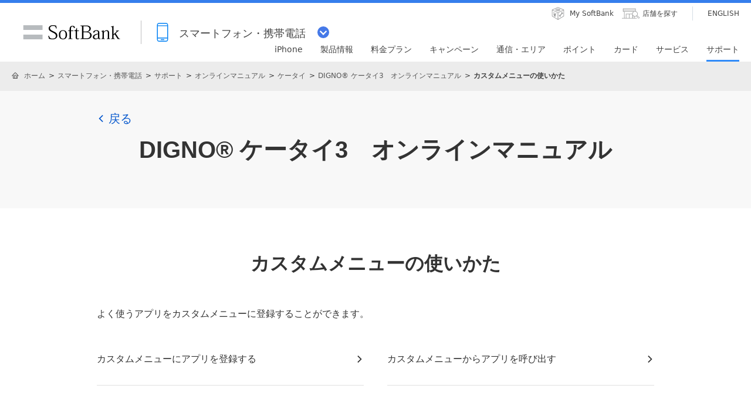

--- FILE ---
content_type: text/html; charset=UTF-8
request_url: https://www.softbank.jp/mobile/support/manual/keitai/digno-keitai3/menu/20596/
body_size: 6388
content:
<!DOCTYPE html>
<html lang="ja">
<head>
<!--=========== METADATA ============-->
<meta charset="utf-8">
<link rel="canonical" href="https://www.softbank.jp/mobile/support/manual/keitai/digno-keitai3/menu/20596/">
<title>カスタムメニューの使いかた | DIGNO® ケータイ3 オンラインマニュアル（取扱説明書） | ソフトバンク</title>
<meta name="description" content="ソフトバンクのケータイ「DIGNO® ケータイ3」の操作方法についてご案内します。">
<meta name="keywords" content="取扱説明書,製品サポート,SoftBank,ソフトバンクモバイル,ソフトバンク,モバイル,softbank,mobile,携帯,携帯電話,ケータイ,DIGNO® ケータイ3">
<meta property="og:title" content="カスタムメニューの使いかた | DIGNO® ケータイ3 オンラインマニュアル（取扱説明書） | ソフトバンク">
<meta property="og:type" content="article">
<meta property="og:description" content="ソフトバンクのケータイ「DIGNO® ケータイ3」の操作方法についてご案内します。">
<meta property="og:url" content="https://www.softbank.jp/mobile/support/manual/keitai/digno-keitai3/menu/20596/">
<meta property="og:image" content="https://www.softbank.jp/site/set/common/shared/img/icon_softbank.gif">
<meta property="og:site_name" content="ソフトバンク">
<meta property="fb:app_id" content="378662655513103">
<!--========== /METADATA ============-->
<link rel="shortcut icon" href="/site/set/common/p/img/favicon.ico">
<script type="text/javascript">var nowDate = '20210105114253';</script>
<!--============ COMMON IMPORT =============-->
<!-- /site/design/parts/area/pc/common-code-lv3-mercury -->
<meta name="viewport" content="width=device-width">
<script>!function(r){var s=' src="/site/set/common/src.js"',c=s.match(/^ src="(\/\/[^\/]+)/);Array.isArray(c)?r.CDN_FQDN=c[1]:r.CDN_FQDN=""}(window);</script><link rel="stylesheet" href="/site/set/common/sunshine/p/css/index.css?20200304" media="all">
<link rel="stylesheet" href="/site/set/common/sunshine/p/css/print.css" media="print">
<link rel="stylesheet" href="/site/set/common/info/v1/p/css/index.css">
<link rel="stylesheet" href="/site/set/common/p/css/rf2017-ph1-print.css" media="print">
<link rel="stylesheet" href="/site/set/common/mercury/shared/css/l3-base.css?20200611">
<link rel="stylesheet" href="/site/set/common/mercury/shared/css/l3.css?20200611">
<noscript>
<link rel="stylesheet" href="/site/set/common/noscript/v1/p/css/index.css">
</noscript>
<script src="/site/set/common/sunshine/p/js/index.js?20200316" defer></script>
<script src="/site/set/common/mercury/shared/js/l3-vendor_2024.js" defer></script>
<script src="/site/set/common/mercury/shared/js/l3.js?20200611" defer></script>
<!-- / /site/design/parts/area/pc/common-code-lv3-mercury -->
<!-- /site/design/parts/area/pc/common-code-lv3-mobile-mercury -->
<link rel="stylesheet" href="/mobile/set/common/mercury/shared/css/category-style.b3s.css">
<script src="/mobile/set/common/mercury/shared/js/category-script.b3s.js?20200611" defer></script>
<link rel="stylesheet" href="/mobile/set/common/mercury/shared/css/category-style.u96.css?20200304">
<script src="/mobile/set/common/mercury/shared/js/category-script.u96.js?20191118" defer></script>
<script src="https://wtr.mb.softbank.jp/sba/js/sb_analytics_client.js" type="text/javascript"></script>
<!--=========== /COMMON IMPORT =============-->
<!--============ LOCAL IMPORT =============-->
<link rel="stylesheet" href="/mobile/set/data/support/manual/keitai/petName/menu/categoryId/css/shared/index.mercury.b3s.css">
<script src="/mobile/set/data/support/manual/keitai/petName/menu/categoryId/js/shared/index.mercury.b3s.js" defer></script>
<!--============ /LOCAL IMPORT =============-->
</head>
<body >
<div id="sb-appshell-v1" class="sb-appshell-v1">
<!-- site ticker -->
<noscript>
<aside id="sb-appshell-v1-header-info" class="sb-appshell-v1-header-info">
<div class="noscript-layout">
<p class="noscript-layout_text">当ウェブサイトでは、JavaScriptを使用しています。ご使用のブラウザー設定においてJavaScriptをオン（有効）にしていただきますようお願いいたします。</p>
</div>
</aside>
</noscript>
<!-- /site/design/parts/area/pc/header/utility/utility-mobile/ -->
<!-- ▼ヘッダー▼ -->
<div id="sb-appshell-v1-header-fixed-area" class="sb-appshell-v1-header-fixed-area">
    <div class="sb-appshell-v1-header-fixed-area_inner">
        <header id="sb-appshell-v1-header" class="sb-appshell-v1-header _ga_area_header">
            <div class="sb-appshell-v1-header_inner">
                <div class="sb-appshell-v1-header_logo">
                    <div class="sb-appshell-v1-header_logo-inner"><a href="/" class="sb-appshell-v1-header_logo-image">SoftBank</a></div>
                </div>
                <div class="sb-appshell-v1-header_world-menu">
                    <button class="sb-appshell-v1-header_world-menu-button" data-sb-appshell-v1-button="world-menu">
                        <span class="sb-appshell-v1-header_category-title sb-appshell-v1-header_category-title-mobile">
                            <span class="sb-appshell-v1-header_category-title-text">スマートフォン・携帯電話</span>
                        </span>
                    </button>
                </div>
            </div>

            <div class="sb-appshell-v1-header_utility">
                <div class="sb-appshell-v1-header_utility-list">
                    <div class="sb-appshell-v1-header_utility-item">
                        <a href="/mysoftbank/" class="sb-appshell-v1-header_utility-link sb-appshell-v1-header_utility-link-mysoftbank"><span class="sb-appshell-v1-header_utility-link-inner">My SoftBank</span></a>
                    </div>
                    <div class="sb-appshell-v1-header_utility-item">
                        <a href="/shop/" class="sb-appshell-v1-header_utility-link sb-appshell-v1-header_utility-link-search"><span class="sb-appshell-v1-header_utility-link-inner">店舗を探す</span></a>
                    </div>
                    <div class="sb-appshell-v1-header_utility-item sb-appshell-v1-header_utility-item-language" lang="en">
                        <a href="/en/" class="sb-appshell-v1-header_utility-link sb-appshell-v1-header_utility-link-language" lang="en"><span class="sb-appshell-v1-header_utility-link-inner">ENGLISH</span></a>
                    </div>
                </div>
            </div>

            <!-- .sb-appshell-v1-header_inner -->
            <nav id="sb-appshell-v1-header-nav" class="sb-appshell-v1-header-nav" role="navigation">
                <div class="sb-appshell-v1-header-nav_globalnav _ga_area_category_nav">
                    <ul class="sb-appshell-v1-header-nav_globalnav-list">
                        <li class="sb-appshell-v1-header-nav_globalnav-item">
                            <a href="/iphone/" class="sb-appshell-v1-header-nav_globalnav-link"><span class="sb-appshell-v1-header-nav_globalnav-link-inner">iPhone</span></a>
                        </li>
                        <li class="sb-appshell-v1-header-nav_globalnav-item">
                            <a href="/mobile/products/" class="sb-appshell-v1-header-nav_globalnav-link"><span class="sb-appshell-v1-header-nav_globalnav-link-inner">製品情報</span></a>
                        </li>
                        <li class="sb-appshell-v1-header-nav_globalnav-item">
                            <a href="/mobile/price_plan/" class="sb-appshell-v1-header-nav_globalnav-link"><span class="sb-appshell-v1-header-nav_globalnav-link-inner">料金プラン</span></a>
                        </li>
                        <li class="sb-appshell-v1-header-nav_globalnav-item">
                            <a href="/mobile/campaigns/" class="sb-appshell-v1-header-nav_globalnav-link"><span class="sb-appshell-v1-header-nav_globalnav-link-inner">キャンペーン</span></a>
                        </li>
                        <li class="sb-appshell-v1-header-nav_globalnav-item">
                            <a href="/mobile/network/" class="sb-appshell-v1-header-nav_globalnav-link"><span class="sb-appshell-v1-header-nav_globalnav-link-inner">通信・エリア</span></a>
                        </li>
                        <li class="sb-appshell-v1-header-nav_globalnav-item">
                            <a href="/mobile/point/" class="sb-appshell-v1-header-nav_globalnav-link"><span class="sb-appshell-v1-header-nav_globalnav-link-inner">ポイント</span></a>
                        </li>
                        <li class="sb-appshell-v1-header-nav_globalnav-item">
                            <a data-href="/card/" class="sb-appshell-v1-header-nav_globalnav-link"><span class="sb-appshell-v1-header-nav_globalnav-link-inner">カード</span></a>
                        </li>
                        <li class="sb-appshell-v1-header-nav_globalnav-item">
                            <a href="/mobile/service/" class="sb-appshell-v1-header-nav_globalnav-link"><span class="sb-appshell-v1-header-nav_globalnav-link-inner">サービス</span></a>
                        </li>
                        <li class="sb-appshell-v1-header-nav_globalnav-item">
                            <a href="/mobile/support/contact/" class="sb-appshell-v1-header-nav_globalnav-link"><span class="sb-appshell-v1-header-nav_globalnav-link-inner">サポート</span></a>
                        </li>
                    </ul>
                    <!-- .sb-appshell-v1-header-nav_globalnav-list -->
                </div>
                <!-- .sb-appshell-v1-header-nav_globalnav -->
                <div class="sb-appshell-v1-header-nav_megadropdown _ga_area_category_nav sb-appshell-v1-header-nav_megadropdown--hide" style="display: none; height: auto; top: 28px; opacity: 0;">
                    <div class="sb-appshell-v1-header-nav_megadropdown-view ps ps--active-y" style="max-height: 174px;">
                        <div class="sb-appshell-v1-header-nav_megadropdown-view-inner">
                            <div class="sb-appshell-v1-header-nav_megadropdown-header">
                                <div class="sb-appshell-v1-header-nav_megadropdown-header-inner">
                                    <div id="sb-appshell-v1-header-nav_megadropdown-header-search" class="sb-appshell-v1-header-nav_megadropdown-header-search sb-appshell-v1-header-nav_megadropdown-header-search--open">
                                        <form class="sb-appshell-v1-header-nav_megadropdown-header-search-form" name="search_form" action="/search_result/">
                                            <div class="sb-appshell-v1-header-nav_megadropdown-header-search-form-data">
                                                <input class="sb-appshell-v1-header-nav_megadropdown-header-search-form-text" type="text" name="kw" placeholder="" autocomplete="off" />
                                                <input type="hidden" name="ca" value="SBM" />
                                                <input type="hidden" name="a" value="SiteSearch" />
                                                <input type="hidden" name="corpId" value="atc130008" />
                                                <button type="submit" class="sb-appshell-v1-header-nav_megadropdown-header-search-form-submit">検索</button>
                                            </div>
                                        </form>
                                    </div>

                                    <button class="sb-appshell-v1-header-nav_megadropdown-header-close-button">閉じる</button>
                                </div>
                                <!-- .sb-appshell-v1-header-nav_megadropdown-header-inner -->
                            </div>
                            <!-- .sb-appshell-v1-header-nav_megadropdown-header -->

                            <div class="sb-appshell-v1-header-nav_megadropdown-contents">
                                <div
                                    class="sb-appshell-v1-header-nav_megadropdown-category-item sb-appshell-v1-header-nav_megadropdown-category-item--current"
                                    data-sb-megadropdown-category="/mobile/products/"
                                    style="display: block; opacity: 1;"
                                >
                                    <div class="sb-appshell-v1-header-nav_megadropdown-lv3-header">
                                        <div class="sb-appshell-v1-header-nav_megadropdown-lv3-header-link"><a href="/mobile/products/" class="sb-appshell-v1-header-nav_megadropdown-lv3-header-link-text">製品情報 トップ</a></div>
                                    </div>
                                    <!-- #sb-appshell-v1-header-nav_megadropdown-lv3-header -->
                                    <div class="sb-appshell-v1-header-nav_megadropdown-lv3-section">
                                        <div class="sb-appshell-v1-header-nav_megadropdown-lv4">
                                            <ul class="sb-appshell-v1-header-nav_megadropdown-lv4-list">
                                                <li class="sb-appshell-v1-header-nav_megadropdown-lv4-item">
                                                    <div class="sb-appshell-v1-header-nav_megadropdown-lv4-link-container"><a href="/iphone/" class="sb-appshell-v1-header-nav_megadropdown-lv4-link" style="height: 60px;">iPhone</a></div>
                                                </li>
                                                <li class="sb-appshell-v1-header-nav_megadropdown-lv4-item">
                                                    <div class="sb-appshell-v1-header-nav_megadropdown-lv4-link-container">
                                                        <a href="/mobile/products/google-pixel/" class="sb-appshell-v1-header-nav_megadropdown-lv4-link" style="height: 60px;">Google Pixel</a>
                                                    </div>
                                                </li>
                                                <li class="sb-appshell-v1-header-nav_megadropdown-lv4-item">
                                                    <div class="sb-appshell-v1-header-nav_megadropdown-lv4-link-container">
                                                        <a href="/mobile/products/smartphone/" class="sb-appshell-v1-header-nav_megadropdown-lv4-link" style="height: 60px;">スマートフォン</a>
                                                    </div>
                                                </li>
                                                <li class="sb-appshell-v1-header-nav_megadropdown-lv4-item">
                                                    <div class="sb-appshell-v1-header-nav_megadropdown-lv4-link-container">
                                                        <a href="/mobile/products/keitai/" class="sb-appshell-v1-header-nav_megadropdown-lv4-link" style="height: 60px;">ケータイ</a>
                                                    </div>
                                                </li>
                                                <li class="sb-appshell-v1-header-nav_megadropdown-lv4-item">
                                                    <div class="sb-appshell-v1-header-nav_megadropdown-lv4-link-container"><a href="/mobile/ipad/" class="sb-appshell-v1-header-nav_megadropdown-lv4-link" style="height: 60px;">iPad</a></div>
                                                </li>
                                                <li class="sb-appshell-v1-header-nav_megadropdown-lv4-item">
                                                    <div class="sb-appshell-v1-header-nav_megadropdown-lv4-link-container">
                                                        <a href="/mobile/products/tablet/" class="sb-appshell-v1-header-nav_megadropdown-lv4-link" style="height: 60px;">タブレット・パソコン</a>
                                                    </div>
                                                </li>
                                                <li class="sb-appshell-v1-header-nav_megadropdown-lv4-item">
                                                    <div class="sb-appshell-v1-header-nav_megadropdown-lv4-link-container">
                                                        <a href="/mobile/apple-watch/" class="sb-appshell-v1-header-nav_megadropdown-lv4-link" style="height: 60px;">Apple Watch</a>
                                                    </div>
                                                </li>
                                                <li class="sb-appshell-v1-header-nav_megadropdown-lv4-item">
                                                    <div class="sb-appshell-v1-header-nav_megadropdown-lv4-link-container">
                                                        <a href="/mobile/products/google-pixel-watch/" class="sb-appshell-v1-header-nav_megadropdown-lv4-link" style="height: 60px;">Google Pixel Watch</a>
                                                    </div>
                                                </li>
                                               <li class="sb-appshell-v1-header-nav_megadropdown-lv4-item">
                                                    <div class="sb-appshell-v1-header-nav_megadropdown-lv4-link-container">
                                                        <a href="/mobile/products/sim/" class="sb-appshell-v1-header-nav_megadropdown-lv4-link" style="height: 60px;">SIM</a>
                                                    </div>
                                                </li>
                                            </ul>
                                            <!-- .sb-appshell-v1-header-nav_megadropdown-lv4-list -->
                                        </div>
                                        <!-- .sb-appshell-v1-header-nav_megadropdown-lv4 -->
                                    </div>
                                    <!-- #sb-appshell-v1-header-nav_megadropdown-lv3-section -->
                                </div>
                                <!-- #sb-appshell-v1-header-nav_megadropdown-category-item -->

                                <div class="sb-appshell-v1-header-nav_megadropdown-category-item" data-sb-megadropdown-category="/card/" style="opacity: 0;">
                                    <div class="sb-appshell-v1-header-nav_megadropdown-lv3-header">
                                    </div>
                                    <!-- #sb-appshell-v1-header-nav_megadropdown-lv3-header -->
                                    <div class="sb-appshell-v1-header-nav_megadropdown-lv3-section">
                                        <div class="sb-appshell-v1-header-nav_megadropdown-lv4">
                                            <ul class="sb-appshell-v1-header-nav_megadropdown-lv4-list">
                                                <li class="sb-appshell-v1-header-nav_megadropdown-lv4-item">
                                                    <div class="sb-appshell-v1-header-nav_megadropdown-lv4-link-container">
                                                        <a href="/card/paypay-card/" class="sb-appshell-v1-header-nav_megadropdown-lv4-link" style="height: 60px;">PayPayカード</a>
                                                    </div>
                                                </li>
                                                <li class="sb-appshell-v1-header-nav_megadropdown-lv4-item">
                                                    <div class="sb-appshell-v1-header-nav_megadropdown-lv4-link-container">
                                                        <a href="/card/paypay-card/#gold" class="sb-appshell-v1-header-nav_megadropdown-lv4-link" style="height: 60px;">PayPayカード ゴールド</a>
                                                    </div>
                                                </li>
                                                <li class="sb-appshell-v1-header-nav_megadropdown-lv4-item">
                                                    <div class="sb-appshell-v1-header-nav_megadropdown-lv4-link-container">
                                                        <a href="/card/" class="sb-appshell-v1-header-nav_megadropdown-lv4-link" style="height: 60px;">ソフトバンクカード</a>
                                                    </div>
                                                </li>
                                            </ul>
                                            <!-- .sb-appshell-v1-header-nav_megadropdown-lv4-list -->
                                        </div>
                                        <!-- .sb-appshell-v1-header-nav_megadropdown-lv4 -->
                                    </div>
                                    <!-- #sb-appshell-v1-header-nav_megadropdown-lv3-section -->
                                </div>
                                <!-- #sb-appshell-v1-header-nav_megadropdown-category-item -->
                            </div>
                            <!-- #sb-appshell-v1-header-nav_megadropdown-category-->

                            <div class="sb-appshell-v1-header-nav_megadropdown-footer">
                                <div class="sb-appshell-v1-header-nav_megadropdown-footer-support">
                                    <div class="sb-appshell-v1-header-nav_megadropdown-footer-support-list">
                                        <a href="/mobile/support/contact/" class="sb-appshell-v1-header-nav_megadropdown-footer-support-link sb-appshell-v1-header-nav_megadropdown-footer-support-link-contact">お問い合わせ</a>
                                        <a href="/support/faq/" class="sb-appshell-v1-header-nav_megadropdown-footer-support-link sb-appshell-v1-header-nav_megadropdown-footer-support-link-faq">よくあるご質問</a>
                                    </div>
                                </div>
                            </div>
                        </div>
                        <!-- #sb-appshell-v1-header-nav_megadropdown-view-inner -->
                        <div class="ps__rail-x" style="left: 0px; bottom: 0px;"><div class="ps__thumb-x" tabindex="0" style="left: 0px; width: 0px;"></div></div>
                        <div class="ps__rail-y" style="top: 0px; height: 174px; right: 0px;"><div class="ps__thumb-y" tabindex="0" style="top: 0px; height: 70px;"></div></div>
                    </div>
                    <!-- #sb-appshell-v1-header-nav_megadropdown-view -->
                    <div class="sb-appshell-v1-header-nav_megadropdown-overlay" style="height: 174px;"></div>
                </div>
                <!-- #sb-appshell-v1-header-nav_megadropdown -->
            </nav>

        </header>
        <!-- #sb-appshell-v1-header -->

        <nav id="sb-appshell-v1-world-menu" class="sb-appshell-v1-world-menu _ga_area_world_nav">
            <div class="sb-appshell-v1-world-menu_view">
                <p class="sb-appshell-v1-world-menu_title">知りたいサービスを選んでください</p>
                <div class="sb-appshell-v1-world-menu_list">
                    <ul class="sb-appshell-v1-world-menu_list-lv1">
                        <li class="sb-appshell-v1-world-menu_list-lv1-item">
                            <a href="/mobile/" class="sb-appshell-v1-world-menu_list-lv1-link sb-appshell-v1-world-menu_list-lv1-link-mobile">
                                <span class="sb-appshell-v1-world-menu_list-lv1-link-text">
                                    スマートフォン<br />
                                    携帯電話
                                </span>
                            </a>
                        </li>
                        <li class="sb-appshell-v1-world-menu_list-lv1-item">
                            <a href="/internet/" class="sb-appshell-v1-world-menu_list-lv1-link sb-appshell-v1-world-menu_list-lv1-link-internet">
                                <span class="sb-appshell-v1-world-menu_list-lv1-link-text">
                                    インターネット<br />
                                    固定電話
                                </span>
                            </a>
                        </li>
                        <li class="sb-appshell-v1-world-menu_list-lv1-item">
                            <a href="/energy/" class="sb-appshell-v1-world-menu_list-lv1-link sb-appshell-v1-world-menu_list-lv1-link-energy">
                                <span class="sb-appshell-v1-world-menu_list-lv1-link-text">でんき</span>
                            </a>
                        </li>
                    </ul>
                    <ul class="sb-appshell-v1-world-menu_list-lv1">
                        <li class="sb-appshell-v1-world-menu_list-lv1-item">
                            <a href="/biz/" class="sb-appshell-v1-world-menu_list-lv1-link sb-appshell-v1-world-menu_list-lv1-link-biz">
                                <span class="sb-appshell-v1-world-menu_list-lv1-link-text">法人のお客さま</span>
                            </a>
                        </li>
                        <li class="sb-appshell-v1-world-menu_list-lv1-item">
                            <a href="/corp/" class="sb-appshell-v1-world-menu_list-lv1-link sb-appshell-v1-world-menu_list-lv1-link-corp">
                                <span class="sb-appshell-v1-world-menu_list-lv1-link-text">企業・IR</span>
                            </a>
                        </li>
                        <li class="sb-appshell-v1-world-menu_list-lv1-item">
                            <a href="/mobile/special/softbank-5g/" class="sb-appshell-v1-world-menu_list-lv1-link sb-appshell-v1-world-menu_list-lv1-link-softbank-5g">
                                <span class="sb-appshell-v1-world-menu_list-lv1-link-text">SoftBank 5G</span>
                            </a>
                        </li>
                    </ul>
                </div>
            </div>
        </nav>
    </div>
    <!-- .sb-appshell-v1-header-fixed-area_inner -->
</div>
<!-- .sb-appshell-v1-header-fixed-area --><!-- ▲ヘッダー▲ -->
<div id="sb-appshell-v1-container" class="sb-appshell-v1-container">
<div id="sb-appshell-v1-contents" class="sb-appshell-v1-contents">
<div id="sb-appshell-v1-header-breadcrumbs" class="sb-appshell-v1-header-breadcrumbs">
<div class="sb-appshell-v1-header-breadcrumbs_inner">
<ol class="sb-appshell-v1-header-breadcrumbs_list">
<li class="sb-appshell-v1-header-breadcrumbs_item sb-appshell-v1-header-breadcrumbs_item-home"><a href="/" class="sb-appshell-v1-header-breadcrumbs_item-link">ホーム</a></li>
<li class="sb-appshell-v1-header-breadcrumbs_item"><a href="/mobile/" class="sb-appshell-v1-header-breadcrumbs_item-link">スマートフォン・携帯電話</a></li>
<li class="sb-appshell-v1-header-breadcrumbs_item"><a href="/mobile/support/" class="sb-appshell-v1-header-breadcrumbs_item-link">サポート</a></li>
<li class="sb-appshell-v1-header-breadcrumbs_item"><a href="/mobile/support/manual/" class="sb-appshell-v1-header-breadcrumbs_item-link">オンラインマニュアル</a></li>
<li class="sb-appshell-v1-header-breadcrumbs_item"><a href="/mobile/support/manual/keitai/" class="sb-appshell-v1-header-breadcrumbs_item-link">ケータイ</a></li>
<li class="sb-appshell-v1-header-breadcrumbs_item"><a href="/mobile/support/manual/keitai/digno-keitai3/" class="sb-appshell-v1-header-breadcrumbs_item-link">DIGNO® ケータイ3　オンラインマニュアル</a></li>
<li class="sb-appshell-v1-header-breadcrumbs_item"><strong class="sb-appshell-v1-header-breadcrumbs_item-current">カスタムメニューの使いかた</strong></li>
</ol>
</div>
<!-- /sb-appshell-v1-header-breadcrumbs --></div>
<main class="mercury">
<div class="section-container" data-sb-module-theme="gray01">
<div class="mobile-page-b3s-layout-back"><a href="/mobile/support/manual/keitai/digno-keitai3/" class="mobile-page-b3s-layout-back_link" data-sb-icon="arrow">戻る</a></div>
<h1 class="title-lv1 u-mb-0"><span>DIGNO® ケータイ3</span><span class="u-sp-d-n">　</span><br class="u-pc-d-n">オンラインマニュアル</h1>
</div>
<section class="section-container" data-sb-module-theme="white01">
<h2 class="title-lv2">カスタムメニューの使いかた</h2>
<p class="mobile-page-b3s-text">よく使うアプリをカスタムメニューに登録することができます。</p><div class="linklist-type01-04" data-sb-module-theme-parent="" data-sb-border="true"><ul class="linklist-type01-04_list"><li class="linklist-type01-04_item"><a href="/mobile/support/manual/keitai/digno-keitai3/detail/57374/" class="linklist-type01-04_link" data-sb-icon="arrow"><span class="linklist-type01-04_text">カスタムメニューにアプリを登録する</span></a></li><li class="linklist-type01-04_item"><a href="/mobile/support/manual/keitai/digno-keitai3/detail/57375/" class="linklist-type01-04_link" data-sb-icon="arrow"><span class="linklist-type01-04_text">カスタムメニューからアプリを呼び出す</span></a></li></ul></div></section>
<div class="section-container" data-sb-module-theme="gray01">
<div class="mobile-page-b3s-search u-pc-pb-30 u-sp-pb-20" data-sb-page-size="s">
<p class="mobile-page-b3s-search_text-introduction">こちらで検索できます</p>
<div class="mobile-page-b3s-search_form">
<form action="/mobile/support/manual/keitai/digno-keitai3/search/" method="get" autocomplete="off">
<input type="text" placeholder="" class="mobile-page-b3s-search_input" name="query">
<button type="submit" class="mobile-page-b3s-search_submit">
<svg viewBox="0 0 70 70" class="mobile-page-b3s-search_submit-icon">
<path d="M50.37 48.38l-7.55-7.55a13.29 13.29 0 1 0-2 2l7.55 7.55a1.36 1.36 0 0 0 1 .41 1.38 1.38 0 0 0 1-.41 1.41 1.41 0 0 0 0-2zM25.1 39.89A10.47 10.47 0 1 1 32.49 43a10.35 10.35 0 0 1-7.39-3.11z" fill="#fff"></path>
</svg>
</button>
</form>
</div>
</div>
<div class="mobile-page-b3s-layout-type01-4col-menu-text" data-sb-match-height="{ pc: { column: 4 }, sp: { column: 2 } }">
<div class="mobile-page-b3s-layout-type01-4col-menu-text_list">
<div class="mobile-page-b3s-layout-type01-4col-menu-text_item">
<a href="/mobile/support/manual/keitai/digno-keitai3/menu/20577/" class="mobile-page-b3s-layout-type01-4col-menu-text_link" data-sb-match-height-lv="1">
<p class="mobile-page-b3s-layout-type01-4col-menu-text_text" data-sb-match-height-lv="2">準備／基礎知識</p>
</a>
</div>
<div class="mobile-page-b3s-layout-type01-4col-menu-text_item">
<a href="/mobile/support/manual/keitai/digno-keitai3/menu/20591/" class="mobile-page-b3s-layout-type01-4col-menu-text_link" data-sb-match-height-lv="1">
<p class="mobile-page-b3s-layout-type01-4col-menu-text_text" data-sb-match-height-lv="2">基礎知識／基本操作</p>
</a>
</div>
<div class="mobile-page-b3s-layout-type01-4col-menu-text_item">
<a href="/mobile/support/manual/keitai/digno-keitai3/menu/20601/" class="mobile-page-b3s-layout-type01-4col-menu-text_link" data-sb-match-height-lv="1">
<p class="mobile-page-b3s-layout-type01-4col-menu-text_text" data-sb-match-height-lv="2">共通操作</p>
</a>
</div>
<div class="mobile-page-b3s-layout-type01-4col-menu-text_item">
<a href="/mobile/support/manual/keitai/digno-keitai3/menu/20610/" class="mobile-page-b3s-layout-type01-4col-menu-text_link" data-sb-match-height-lv="1">
<p class="mobile-page-b3s-layout-type01-4col-menu-text_text" data-sb-match-height-lv="2">電話</p>
</a>
</div>
<div class="mobile-page-b3s-layout-type01-4col-menu-text_item">
<a href="/mobile/support/manual/keitai/digno-keitai3/menu/20622/" class="mobile-page-b3s-layout-type01-4col-menu-text_link" data-sb-match-height-lv="1">
<p class="mobile-page-b3s-layout-type01-4col-menu-text_text" data-sb-match-height-lv="2">メール</p>
</a>
</div>
<div class="mobile-page-b3s-layout-type01-4col-menu-text_item">
<a href="/mobile/support/manual/keitai/digno-keitai3/menu/20632/" class="mobile-page-b3s-layout-type01-4col-menu-text_link" data-sb-match-height-lv="1">
<p class="mobile-page-b3s-layout-type01-4col-menu-text_text" data-sb-match-height-lv="2">インターネット</p>
</a>
</div>
<div class="mobile-page-b3s-layout-type01-4col-menu-text_item">
<a href="/mobile/support/manual/keitai/digno-keitai3/menu/20635/" class="mobile-page-b3s-layout-type01-4col-menu-text_link" data-sb-match-height-lv="1">
<p class="mobile-page-b3s-layout-type01-4col-menu-text_text" data-sb-match-height-lv="2">ワンセグ</p>
</a>
</div>
<div class="mobile-page-b3s-layout-type01-4col-menu-text_item">
<a href="/mobile/support/manual/keitai/digno-keitai3/menu/20639/" class="mobile-page-b3s-layout-type01-4col-menu-text_link" data-sb-match-height-lv="1">
<p class="mobile-page-b3s-layout-type01-4col-menu-text_text" data-sb-match-height-lv="2">カメラ／画像編集</p>
</a>
</div>
<div class="mobile-page-b3s-layout-type01-4col-menu-text_item">
<a href="/mobile/support/manual/keitai/digno-keitai3/menu/20644/" class="mobile-page-b3s-layout-type01-4col-menu-text_link" data-sb-match-height-lv="1">
<p class="mobile-page-b3s-layout-type01-4col-menu-text_text" data-sb-match-height-lv="2">音楽／動画</p>
</a>
</div>
<div class="mobile-page-b3s-layout-type01-4col-menu-text_item">
<a href="/mobile/support/manual/keitai/digno-keitai3/menu/20647/" class="mobile-page-b3s-layout-type01-4col-menu-text_link" data-sb-match-height-lv="1">
<p class="mobile-page-b3s-layout-type01-4col-menu-text_text" data-sb-match-height-lv="2">ツール</p>
</a>
</div>
<div class="mobile-page-b3s-layout-type01-4col-menu-text_item">
<a href="/mobile/support/manual/keitai/digno-keitai3/menu/20667/" class="mobile-page-b3s-layout-type01-4col-menu-text_link" data-sb-match-height-lv="1">
<p class="mobile-page-b3s-layout-type01-4col-menu-text_text" data-sb-match-height-lv="2">セキュリティ</p>
</a>
</div>
<div class="mobile-page-b3s-layout-type01-4col-menu-text_item">
<a href="/mobile/support/manual/keitai/digno-keitai3/menu/20671/" class="mobile-page-b3s-layout-type01-4col-menu-text_link" data-sb-match-height-lv="1">
<p class="mobile-page-b3s-layout-type01-4col-menu-text_text" data-sb-match-height-lv="2">データフォルダ</p>
</a>
</div>
<div class="mobile-page-b3s-layout-type01-4col-menu-text_item">
<a href="/mobile/support/manual/keitai/digno-keitai3/menu/20673/" class="mobile-page-b3s-layout-type01-4col-menu-text_link" data-sb-match-height-lv="1">
<p class="mobile-page-b3s-layout-type01-4col-menu-text_text" data-sb-match-height-lv="2">通信／バックアップ</p>
</a>
</div>
<div class="mobile-page-b3s-layout-type01-4col-menu-text_item">
<a href="/mobile/support/manual/keitai/digno-keitai3/menu/20683/" class="mobile-page-b3s-layout-type01-4col-menu-text_link" data-sb-match-height-lv="1">
<p class="mobile-page-b3s-layout-type01-4col-menu-text_text" data-sb-match-height-lv="2">共通設定</p>
</a>
</div>
</div>
</div>
<div class="linklist-type01-04" data-sb-module-theme-parent="" data-sb-border="true">
<ul class="linklist-type01-04_list">
<li class="linklist-type01-04_item"><a href="/mobile/support/manual/keitai/digno-keitai3/menu/20575/" class="linklist-type01-04_link" data-sb-icon="arrow"><span class="linklist-type01-04_text">はじめにお読みください</span></a></li>
<li class="linklist-type01-04_item"><a href="/mobile/support/manual/keitai/digno-keitai3/menu/20694/" class="linklist-type01-04_link" data-sb-icon="arrow"><span class="linklist-type01-04_text">付録</span></a></li>
<li class="linklist-type01-04_item"><a href="/mobile/support/manual/keitai/digno-keitai3/pdf/" class="linklist-type01-04_link" data-sb-icon="arrow"><span class="linklist-type01-04_text">PDF版をみる</span></a></li>
</ul>
</div>
</div>
</main>
<div id="sb-appshell-v1-footer-breadcrumbs" class="sb-appshell-v1-footer-breadcrumbs">
<div class="sb-appshell-v1-footer-breadcrumbs_inner"><ol itemscope itemtype="http://schema.org/BreadcrumbList" class="sb-appshell-v1-footer-breadcrumbs_list">
<li itemprop="itemListElement" itemscope itemtype="http://schema.org/ListItem" class="sb-appshell-v1-footer-breadcrumbs_item sb-appshell-v1-footer-breadcrumbs_item-home">
<a href="/" class="sb-appshell-v1-footer-breadcrumbs_item-link">ホーム</a>
<meta itemprop="position" content="1">
</li>
<li itemprop="itemListElement" itemscope itemtype="http://schema.org/ListItem" class="sb-appshell-v1-footer-breadcrumbs_item">
<a href="/mobile/" class="sb-appshell-v1-footer-breadcrumbs_item-link">スマートフォン・携帯電話</a>
<meta itemprop="position" content="2">
</li>
<li itemprop="itemListElement" itemscope itemtype="http://schema.org/ListItem" class="sb-appshell-v1-footer-breadcrumbs_item">
<a href="/mobile/support/"  class="sb-appshell-v1-footer-breadcrumbs_item-link">サポート</a>
<meta itemprop="position" content="3">
</li>
<li itemprop="itemListElement" itemscope itemtype="http://schema.org/ListItem" class="sb-appshell-v1-footer-breadcrumbs_item">
<a href="/mobile/support/manual/"  class="sb-appshell-v1-footer-breadcrumbs_item-link">オンラインマニュアル</a>
<meta itemprop="position" content="4">
</li>
<li itemprop="itemListElement" itemscope itemtype="http://schema.org/ListItem" class="sb-appshell-v1-footer-breadcrumbs_item">
<a href="/mobile/support/manual/keitai/"  class="sb-appshell-v1-footer-breadcrumbs_item-link">ケータイ</a>
<meta itemprop="position" content="5">
</li>
<li itemprop="itemListElement" itemscope itemtype="http://schema.org/ListItem" class="sb-appshell-v1-footer-breadcrumbs_item">
<a href="/mobile/support/manual/keitai/digno-keitai3/"  class="sb-appshell-v1-footer-breadcrumbs_item-link">DIGNO® ケータイ3　オンラインマニュアル</a>
<meta itemprop="position" content="6">
</li>
<li itemprop="itemListElement" itemscope itemtype="http://schema.org/ListItem" class="sb-appshell-v1-footer-breadcrumbs_item">
<span itemprop="name" class="sb-appshell-v1-footer-breadcrumbs_item-current">カスタムメニューの使いかた</span>
<link itemprop="item" href="/mobile/support/manual/keitai/digno-keitai3/menu/20596/">
<meta itemprop="position" content="7">
</li>
</ol>
</div>
<!-- /sb-appshell-v1-footer-breadcrumbs --></div>
<!-- ▼カテゴリーフッター▼ -->
<aside id="sb-appshell-v1-category-footer"
class="sb-appshell-v1-category-footer _ga_area_category_footer">
<div class="sb-appshell-v1-category-footer_inner">
    <div id="sb-appshell-v1-category-footer_search" class="sb-appshell-v1-category-footer_search">
        <form class="sb-appshell-v1-category-footer_search-form" name="search_form"
            action="/search_result/" id="bizsearchAspForm">
            <div class="sb-appshell-v1-category-footer_search-form-data">
                <input id="bizsearchAspQuery"
                    class="sb-appshell-v1-category-footer_search-form-text" type="text" name="kw"
                    placeholder="" autocomplete="off">
                <input type="hidden" name="ca" value="SBM">
                <input type="hidden" name="a" value="SiteSearch">
                <input type="hidden" name="corpId" value="atc130008" id="bizsearchAspCorpId">
                <button type="submit"
                    class="sb-appshell-v1-category-footer_search-form-submit">検索</button>
            </div>
        </form>
    </div>
    <nav class="sb-appshell-v1-category-footer_nav">
        <ul class="sb-appshell-v1-category-footer_nav-list">
            <li class="sb-appshell-v1-category-footer_nav-item">
                <div class="sb-appshell-v1-category-footer_nav-item-inner"><a href="/mobile/"
                        class="sb-appshell-v1-category-footer_nav-link sb-appshell-v1-category-footer_nav-link-top">スマートフォン・携帯電話
                        トップ</a>
                </div>
            <ul class="sb-appshell-v1-category-footer_nav-list">
            <li class="sb-appshell-v1-category-footer_nav-item">
                <div class="sb-appshell-v1-category-footer_nav-item-inner"><a href="/iphone/"
                        class="sb-appshell-v1-category-footer_nav-link">iPhone</a></div>
            </li>
            <li class="sb-appshell-v1-category-footer_nav-item">
                <div class="sb-appshell-v1-category-footer_nav-item-inner"><a
                        href="/mobile/products/"
                        class="sb-appshell-v1-category-footer_nav-link">製品情報</a></div>
            </li>
            <li class="sb-appshell-v1-category-footer_nav-item">
                <div class="sb-appshell-v1-category-footer_nav-item-inner"><a
                        href="/mobile/price_plan/"
                        class="sb-appshell-v1-category-footer_nav-link">料金プラン</a></div>
            </li>
            <li class="sb-appshell-v1-category-footer_nav-item">
                <div class="sb-appshell-v1-category-footer_nav-item-inner"><a
                        href="/mobile/campaigns/"
                        class="sb-appshell-v1-category-footer_nav-link">キャンペーン</a></div>
            </li>
            <li class="sb-appshell-v1-category-footer_nav-item">
                <div class="sb-appshell-v1-category-footer_nav-item-inner"><a
                        href="/mobile/network/"
                        class="sb-appshell-v1-category-footer_nav-link">通信・エリア</a></div>
            </li>
            <li class="sb-appshell-v1-category-footer_nav-item">
                <div class="sb-appshell-v1-category-footer_nav-item-inner"><a href="/mobile/point/"
                        class="sb-appshell-v1-category-footer_nav-link">ポイント</a></div>
            </li>
            <li class="sb-appshell-v1-category-footer_nav-item">
                <div class="sb-appshell-v1-category-footer_nav-item-inner"><a href="/card/"
                        class="sb-appshell-v1-category-footer_nav-link">カード</a></div>
            </li>
            <li class="sb-appshell-v1-category-footer_nav-item">
                <div class="sb-appshell-v1-category-footer_nav-item-inner"><a
                        href="/mobile/service/"
                        class="sb-appshell-v1-category-footer_nav-link">サービス</a></div>
            </li>
            <li class="sb-appshell-v1-category-footer_nav-item">
                <div class="sb-appshell-v1-category-footer_nav-item-inner"><a
                        href="/mobile/support/contact/"
                        class="sb-appshell-v1-category-footer_nav-link">サポート</a></div>
            </li>
            </ul>
        </li>
        </ul>
    </nav>

    <div class="sb-appshell-v1-category-footer_support">
        <div class="sb-appshell-v1-category-footer_support-list">
            <a href="/mobile/support/contact/"
                class="sb-appshell-v1-category-footer_support-link sb-appshell-v1-category-footer_support-link-contact">お問い合わせ</a>
            <a href="/support/faq/"
                class="sb-appshell-v1-category-footer_support-link sb-appshell-v1-category-footer_support-link-faq">よくあるご質問</a>
        </div>
    </div>

</div>
</aside><!-- ▲カテゴリーフッター▲ -->
<!-- /#sb-appshell-v1-contents--></div>
<!-- /#sb-appshell-v1-container --></div>
<!-- ▼フッター▼ -->
<footer id="sb-appshell-v1-footer" class="sb-appshell-v1-footer" role="contentinfo">
<div class="sb-appshell-v1-footer_inner _ga_area_footer">
<div class="sb-appshell-v1-footer_contents-inner">

<div class="sb-appshell-v1-footer_fontsize">
<span class="sb-appshell-v1-footer_fontsize-title">文字サイズ</span>
<ol class="sb-appshell-v1-footer_fontsize-list">
<li class="sb-appshell-v1-footer_fontsize-item sb-appshell-v1-footer_fontsize-item-small"><button type="button" data-sb-fontsize="small" class="sb-appshell-v1-footer_fontsize-button sb-appshell-v1-footer_fontsize-button-small">A</button></li>
<li class="sb-appshell-v1-footer_fontsize-item sb-appshell-v1-footer_fontsize-item-medium sb-appshell-v1-footer_fontsize-item--current"><button type="button" data-sb-fontsize="medium" class="sb-appshell-v1-footer_fontsize-button sb-appshell-v1-footer_fontsize-button-medium">A</button></li>
<li class="sb-appshell-v1-footer_fontsize-item sb-appshell-v1-footer_fontsize-item-large"><button type="button" data-sb-fontsize="large" class="sb-appshell-v1-footer_fontsize-button sb-appshell-v1-footer_fontsize-button-large">A</button></li>
</ol>
</div>

<div class="sb-appshell-v1-footer_logo">
<a href="/" class="sb-appshell-v1-footer_logo-link">ソフトバンク</a>
</div>

<ul class="sb-appshell-v1-footer_utility">
<li class="sb-appshell-v1-footer_utility-item"><a href="/corp/aboutus/governance/security/" class="sb-appshell-v1-footer_utility-link">情報セキュリティ</a></li>
<li class="sb-appshell-v1-footer_utility-item"><a href="/privacy/" class="sb-appshell-v1-footer_utility-link">プライバシーセンター</a></li>
<li class="sb-appshell-v1-footer_utility-item"><a href="/help/sitepolicy/" class="sb-appshell-v1-footer_utility-link">サイトポリシー</a></li>
<li class="sb-appshell-v1-footer_utility-item"><a href="/corp/aboutus/profile/#03" class="sb-appshell-v1-footer_utility-link">古物営業法に基づく表示</a></li>
<li class="sb-appshell-v1-footer_utility-item"><a href="/sitemap/" class="sb-appshell-v1-footer_utility-link">サイトマップ</a></li>
</ul>

<p class="sb-appshell-v1-footer_registration">電気通信事業登録番号：第72号</p>

<p class="sb-appshell-v1-footer_copyright"><small class="sb-appshell-v1-footer_copyright-small">&copy; SoftBank Corp. All Rights Reserved.</small></p>

</div>
<!-- /sb-appshell-v1-footer-bottom --></div>
</footer><!-- ▲フッター▲ -->
<!-- /#sb-appshell-v1 --></div>
<!-- SDATE VALUE="2014/08/11" -->
<!-- created : 2020/12/23 15:00 -->
<!-- Google Tag Manager -->
<noscript>
<iframe src="//www.googletagmanager.com/ns.html?id=GTM-BMSW" height="0" width="0" style="display:none;visibility:hidden"></iframe>
</noscript>
<script>
  try{
  if (navigator.appVersion.toLowerCase().indexOf("msie 6.")==-1) {
  (function(w,d,s,l,i){w[l]=w[l]||[];w[l].push({'gtm.start':
  new Date().getTime(),event:'gtm.js'});var f=d.getElementsByTagName(s)[0],
  j=d.createElement(s),dl=l!='dataLayer'?'&l='+l:'';j.async=true;j.src=
  '//www.googletagmanager.com/gtm.js?id='+i+dl;f.parentNode.insertBefore(j,f);
  })(window,document,'script','dataLayer','GTM-BMSW');
  } 
  }catch(e){
  }
</script>
<!-- End Google Tag Manager -->
</body>
</html>
